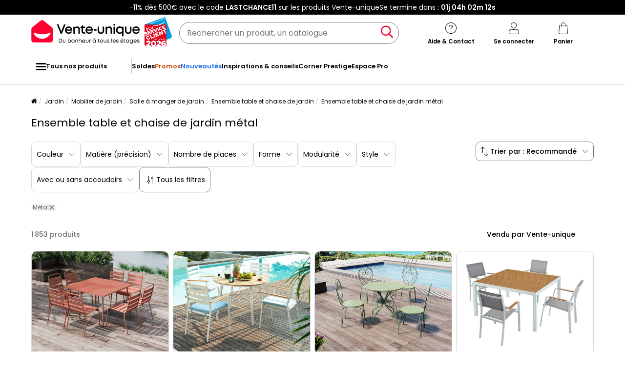

--- FILE ---
content_type: text/html; charset=utf-8
request_url: https://www.google.com/recaptcha/api2/anchor?ar=1&k=6LeKhU4pAAAAADKrUjV2u5pRv2dbHidBEDMej4b2&co=aHR0cHM6Ly93d3cudmVudGUtdW5pcXVlLmNvbTo0NDM.&hl=en&v=PoyoqOPhxBO7pBk68S4YbpHZ&size=invisible&anchor-ms=80000&execute-ms=30000&cb=yt89ozyrljc2
body_size: 48988
content:
<!DOCTYPE HTML><html dir="ltr" lang="en"><head><meta http-equiv="Content-Type" content="text/html; charset=UTF-8">
<meta http-equiv="X-UA-Compatible" content="IE=edge">
<title>reCAPTCHA</title>
<style type="text/css">
/* cyrillic-ext */
@font-face {
  font-family: 'Roboto';
  font-style: normal;
  font-weight: 400;
  font-stretch: 100%;
  src: url(//fonts.gstatic.com/s/roboto/v48/KFO7CnqEu92Fr1ME7kSn66aGLdTylUAMa3GUBHMdazTgWw.woff2) format('woff2');
  unicode-range: U+0460-052F, U+1C80-1C8A, U+20B4, U+2DE0-2DFF, U+A640-A69F, U+FE2E-FE2F;
}
/* cyrillic */
@font-face {
  font-family: 'Roboto';
  font-style: normal;
  font-weight: 400;
  font-stretch: 100%;
  src: url(//fonts.gstatic.com/s/roboto/v48/KFO7CnqEu92Fr1ME7kSn66aGLdTylUAMa3iUBHMdazTgWw.woff2) format('woff2');
  unicode-range: U+0301, U+0400-045F, U+0490-0491, U+04B0-04B1, U+2116;
}
/* greek-ext */
@font-face {
  font-family: 'Roboto';
  font-style: normal;
  font-weight: 400;
  font-stretch: 100%;
  src: url(//fonts.gstatic.com/s/roboto/v48/KFO7CnqEu92Fr1ME7kSn66aGLdTylUAMa3CUBHMdazTgWw.woff2) format('woff2');
  unicode-range: U+1F00-1FFF;
}
/* greek */
@font-face {
  font-family: 'Roboto';
  font-style: normal;
  font-weight: 400;
  font-stretch: 100%;
  src: url(//fonts.gstatic.com/s/roboto/v48/KFO7CnqEu92Fr1ME7kSn66aGLdTylUAMa3-UBHMdazTgWw.woff2) format('woff2');
  unicode-range: U+0370-0377, U+037A-037F, U+0384-038A, U+038C, U+038E-03A1, U+03A3-03FF;
}
/* math */
@font-face {
  font-family: 'Roboto';
  font-style: normal;
  font-weight: 400;
  font-stretch: 100%;
  src: url(//fonts.gstatic.com/s/roboto/v48/KFO7CnqEu92Fr1ME7kSn66aGLdTylUAMawCUBHMdazTgWw.woff2) format('woff2');
  unicode-range: U+0302-0303, U+0305, U+0307-0308, U+0310, U+0312, U+0315, U+031A, U+0326-0327, U+032C, U+032F-0330, U+0332-0333, U+0338, U+033A, U+0346, U+034D, U+0391-03A1, U+03A3-03A9, U+03B1-03C9, U+03D1, U+03D5-03D6, U+03F0-03F1, U+03F4-03F5, U+2016-2017, U+2034-2038, U+203C, U+2040, U+2043, U+2047, U+2050, U+2057, U+205F, U+2070-2071, U+2074-208E, U+2090-209C, U+20D0-20DC, U+20E1, U+20E5-20EF, U+2100-2112, U+2114-2115, U+2117-2121, U+2123-214F, U+2190, U+2192, U+2194-21AE, U+21B0-21E5, U+21F1-21F2, U+21F4-2211, U+2213-2214, U+2216-22FF, U+2308-230B, U+2310, U+2319, U+231C-2321, U+2336-237A, U+237C, U+2395, U+239B-23B7, U+23D0, U+23DC-23E1, U+2474-2475, U+25AF, U+25B3, U+25B7, U+25BD, U+25C1, U+25CA, U+25CC, U+25FB, U+266D-266F, U+27C0-27FF, U+2900-2AFF, U+2B0E-2B11, U+2B30-2B4C, U+2BFE, U+3030, U+FF5B, U+FF5D, U+1D400-1D7FF, U+1EE00-1EEFF;
}
/* symbols */
@font-face {
  font-family: 'Roboto';
  font-style: normal;
  font-weight: 400;
  font-stretch: 100%;
  src: url(//fonts.gstatic.com/s/roboto/v48/KFO7CnqEu92Fr1ME7kSn66aGLdTylUAMaxKUBHMdazTgWw.woff2) format('woff2');
  unicode-range: U+0001-000C, U+000E-001F, U+007F-009F, U+20DD-20E0, U+20E2-20E4, U+2150-218F, U+2190, U+2192, U+2194-2199, U+21AF, U+21E6-21F0, U+21F3, U+2218-2219, U+2299, U+22C4-22C6, U+2300-243F, U+2440-244A, U+2460-24FF, U+25A0-27BF, U+2800-28FF, U+2921-2922, U+2981, U+29BF, U+29EB, U+2B00-2BFF, U+4DC0-4DFF, U+FFF9-FFFB, U+10140-1018E, U+10190-1019C, U+101A0, U+101D0-101FD, U+102E0-102FB, U+10E60-10E7E, U+1D2C0-1D2D3, U+1D2E0-1D37F, U+1F000-1F0FF, U+1F100-1F1AD, U+1F1E6-1F1FF, U+1F30D-1F30F, U+1F315, U+1F31C, U+1F31E, U+1F320-1F32C, U+1F336, U+1F378, U+1F37D, U+1F382, U+1F393-1F39F, U+1F3A7-1F3A8, U+1F3AC-1F3AF, U+1F3C2, U+1F3C4-1F3C6, U+1F3CA-1F3CE, U+1F3D4-1F3E0, U+1F3ED, U+1F3F1-1F3F3, U+1F3F5-1F3F7, U+1F408, U+1F415, U+1F41F, U+1F426, U+1F43F, U+1F441-1F442, U+1F444, U+1F446-1F449, U+1F44C-1F44E, U+1F453, U+1F46A, U+1F47D, U+1F4A3, U+1F4B0, U+1F4B3, U+1F4B9, U+1F4BB, U+1F4BF, U+1F4C8-1F4CB, U+1F4D6, U+1F4DA, U+1F4DF, U+1F4E3-1F4E6, U+1F4EA-1F4ED, U+1F4F7, U+1F4F9-1F4FB, U+1F4FD-1F4FE, U+1F503, U+1F507-1F50B, U+1F50D, U+1F512-1F513, U+1F53E-1F54A, U+1F54F-1F5FA, U+1F610, U+1F650-1F67F, U+1F687, U+1F68D, U+1F691, U+1F694, U+1F698, U+1F6AD, U+1F6B2, U+1F6B9-1F6BA, U+1F6BC, U+1F6C6-1F6CF, U+1F6D3-1F6D7, U+1F6E0-1F6EA, U+1F6F0-1F6F3, U+1F6F7-1F6FC, U+1F700-1F7FF, U+1F800-1F80B, U+1F810-1F847, U+1F850-1F859, U+1F860-1F887, U+1F890-1F8AD, U+1F8B0-1F8BB, U+1F8C0-1F8C1, U+1F900-1F90B, U+1F93B, U+1F946, U+1F984, U+1F996, U+1F9E9, U+1FA00-1FA6F, U+1FA70-1FA7C, U+1FA80-1FA89, U+1FA8F-1FAC6, U+1FACE-1FADC, U+1FADF-1FAE9, U+1FAF0-1FAF8, U+1FB00-1FBFF;
}
/* vietnamese */
@font-face {
  font-family: 'Roboto';
  font-style: normal;
  font-weight: 400;
  font-stretch: 100%;
  src: url(//fonts.gstatic.com/s/roboto/v48/KFO7CnqEu92Fr1ME7kSn66aGLdTylUAMa3OUBHMdazTgWw.woff2) format('woff2');
  unicode-range: U+0102-0103, U+0110-0111, U+0128-0129, U+0168-0169, U+01A0-01A1, U+01AF-01B0, U+0300-0301, U+0303-0304, U+0308-0309, U+0323, U+0329, U+1EA0-1EF9, U+20AB;
}
/* latin-ext */
@font-face {
  font-family: 'Roboto';
  font-style: normal;
  font-weight: 400;
  font-stretch: 100%;
  src: url(//fonts.gstatic.com/s/roboto/v48/KFO7CnqEu92Fr1ME7kSn66aGLdTylUAMa3KUBHMdazTgWw.woff2) format('woff2');
  unicode-range: U+0100-02BA, U+02BD-02C5, U+02C7-02CC, U+02CE-02D7, U+02DD-02FF, U+0304, U+0308, U+0329, U+1D00-1DBF, U+1E00-1E9F, U+1EF2-1EFF, U+2020, U+20A0-20AB, U+20AD-20C0, U+2113, U+2C60-2C7F, U+A720-A7FF;
}
/* latin */
@font-face {
  font-family: 'Roboto';
  font-style: normal;
  font-weight: 400;
  font-stretch: 100%;
  src: url(//fonts.gstatic.com/s/roboto/v48/KFO7CnqEu92Fr1ME7kSn66aGLdTylUAMa3yUBHMdazQ.woff2) format('woff2');
  unicode-range: U+0000-00FF, U+0131, U+0152-0153, U+02BB-02BC, U+02C6, U+02DA, U+02DC, U+0304, U+0308, U+0329, U+2000-206F, U+20AC, U+2122, U+2191, U+2193, U+2212, U+2215, U+FEFF, U+FFFD;
}
/* cyrillic-ext */
@font-face {
  font-family: 'Roboto';
  font-style: normal;
  font-weight: 500;
  font-stretch: 100%;
  src: url(//fonts.gstatic.com/s/roboto/v48/KFO7CnqEu92Fr1ME7kSn66aGLdTylUAMa3GUBHMdazTgWw.woff2) format('woff2');
  unicode-range: U+0460-052F, U+1C80-1C8A, U+20B4, U+2DE0-2DFF, U+A640-A69F, U+FE2E-FE2F;
}
/* cyrillic */
@font-face {
  font-family: 'Roboto';
  font-style: normal;
  font-weight: 500;
  font-stretch: 100%;
  src: url(//fonts.gstatic.com/s/roboto/v48/KFO7CnqEu92Fr1ME7kSn66aGLdTylUAMa3iUBHMdazTgWw.woff2) format('woff2');
  unicode-range: U+0301, U+0400-045F, U+0490-0491, U+04B0-04B1, U+2116;
}
/* greek-ext */
@font-face {
  font-family: 'Roboto';
  font-style: normal;
  font-weight: 500;
  font-stretch: 100%;
  src: url(//fonts.gstatic.com/s/roboto/v48/KFO7CnqEu92Fr1ME7kSn66aGLdTylUAMa3CUBHMdazTgWw.woff2) format('woff2');
  unicode-range: U+1F00-1FFF;
}
/* greek */
@font-face {
  font-family: 'Roboto';
  font-style: normal;
  font-weight: 500;
  font-stretch: 100%;
  src: url(//fonts.gstatic.com/s/roboto/v48/KFO7CnqEu92Fr1ME7kSn66aGLdTylUAMa3-UBHMdazTgWw.woff2) format('woff2');
  unicode-range: U+0370-0377, U+037A-037F, U+0384-038A, U+038C, U+038E-03A1, U+03A3-03FF;
}
/* math */
@font-face {
  font-family: 'Roboto';
  font-style: normal;
  font-weight: 500;
  font-stretch: 100%;
  src: url(//fonts.gstatic.com/s/roboto/v48/KFO7CnqEu92Fr1ME7kSn66aGLdTylUAMawCUBHMdazTgWw.woff2) format('woff2');
  unicode-range: U+0302-0303, U+0305, U+0307-0308, U+0310, U+0312, U+0315, U+031A, U+0326-0327, U+032C, U+032F-0330, U+0332-0333, U+0338, U+033A, U+0346, U+034D, U+0391-03A1, U+03A3-03A9, U+03B1-03C9, U+03D1, U+03D5-03D6, U+03F0-03F1, U+03F4-03F5, U+2016-2017, U+2034-2038, U+203C, U+2040, U+2043, U+2047, U+2050, U+2057, U+205F, U+2070-2071, U+2074-208E, U+2090-209C, U+20D0-20DC, U+20E1, U+20E5-20EF, U+2100-2112, U+2114-2115, U+2117-2121, U+2123-214F, U+2190, U+2192, U+2194-21AE, U+21B0-21E5, U+21F1-21F2, U+21F4-2211, U+2213-2214, U+2216-22FF, U+2308-230B, U+2310, U+2319, U+231C-2321, U+2336-237A, U+237C, U+2395, U+239B-23B7, U+23D0, U+23DC-23E1, U+2474-2475, U+25AF, U+25B3, U+25B7, U+25BD, U+25C1, U+25CA, U+25CC, U+25FB, U+266D-266F, U+27C0-27FF, U+2900-2AFF, U+2B0E-2B11, U+2B30-2B4C, U+2BFE, U+3030, U+FF5B, U+FF5D, U+1D400-1D7FF, U+1EE00-1EEFF;
}
/* symbols */
@font-face {
  font-family: 'Roboto';
  font-style: normal;
  font-weight: 500;
  font-stretch: 100%;
  src: url(//fonts.gstatic.com/s/roboto/v48/KFO7CnqEu92Fr1ME7kSn66aGLdTylUAMaxKUBHMdazTgWw.woff2) format('woff2');
  unicode-range: U+0001-000C, U+000E-001F, U+007F-009F, U+20DD-20E0, U+20E2-20E4, U+2150-218F, U+2190, U+2192, U+2194-2199, U+21AF, U+21E6-21F0, U+21F3, U+2218-2219, U+2299, U+22C4-22C6, U+2300-243F, U+2440-244A, U+2460-24FF, U+25A0-27BF, U+2800-28FF, U+2921-2922, U+2981, U+29BF, U+29EB, U+2B00-2BFF, U+4DC0-4DFF, U+FFF9-FFFB, U+10140-1018E, U+10190-1019C, U+101A0, U+101D0-101FD, U+102E0-102FB, U+10E60-10E7E, U+1D2C0-1D2D3, U+1D2E0-1D37F, U+1F000-1F0FF, U+1F100-1F1AD, U+1F1E6-1F1FF, U+1F30D-1F30F, U+1F315, U+1F31C, U+1F31E, U+1F320-1F32C, U+1F336, U+1F378, U+1F37D, U+1F382, U+1F393-1F39F, U+1F3A7-1F3A8, U+1F3AC-1F3AF, U+1F3C2, U+1F3C4-1F3C6, U+1F3CA-1F3CE, U+1F3D4-1F3E0, U+1F3ED, U+1F3F1-1F3F3, U+1F3F5-1F3F7, U+1F408, U+1F415, U+1F41F, U+1F426, U+1F43F, U+1F441-1F442, U+1F444, U+1F446-1F449, U+1F44C-1F44E, U+1F453, U+1F46A, U+1F47D, U+1F4A3, U+1F4B0, U+1F4B3, U+1F4B9, U+1F4BB, U+1F4BF, U+1F4C8-1F4CB, U+1F4D6, U+1F4DA, U+1F4DF, U+1F4E3-1F4E6, U+1F4EA-1F4ED, U+1F4F7, U+1F4F9-1F4FB, U+1F4FD-1F4FE, U+1F503, U+1F507-1F50B, U+1F50D, U+1F512-1F513, U+1F53E-1F54A, U+1F54F-1F5FA, U+1F610, U+1F650-1F67F, U+1F687, U+1F68D, U+1F691, U+1F694, U+1F698, U+1F6AD, U+1F6B2, U+1F6B9-1F6BA, U+1F6BC, U+1F6C6-1F6CF, U+1F6D3-1F6D7, U+1F6E0-1F6EA, U+1F6F0-1F6F3, U+1F6F7-1F6FC, U+1F700-1F7FF, U+1F800-1F80B, U+1F810-1F847, U+1F850-1F859, U+1F860-1F887, U+1F890-1F8AD, U+1F8B0-1F8BB, U+1F8C0-1F8C1, U+1F900-1F90B, U+1F93B, U+1F946, U+1F984, U+1F996, U+1F9E9, U+1FA00-1FA6F, U+1FA70-1FA7C, U+1FA80-1FA89, U+1FA8F-1FAC6, U+1FACE-1FADC, U+1FADF-1FAE9, U+1FAF0-1FAF8, U+1FB00-1FBFF;
}
/* vietnamese */
@font-face {
  font-family: 'Roboto';
  font-style: normal;
  font-weight: 500;
  font-stretch: 100%;
  src: url(//fonts.gstatic.com/s/roboto/v48/KFO7CnqEu92Fr1ME7kSn66aGLdTylUAMa3OUBHMdazTgWw.woff2) format('woff2');
  unicode-range: U+0102-0103, U+0110-0111, U+0128-0129, U+0168-0169, U+01A0-01A1, U+01AF-01B0, U+0300-0301, U+0303-0304, U+0308-0309, U+0323, U+0329, U+1EA0-1EF9, U+20AB;
}
/* latin-ext */
@font-face {
  font-family: 'Roboto';
  font-style: normal;
  font-weight: 500;
  font-stretch: 100%;
  src: url(//fonts.gstatic.com/s/roboto/v48/KFO7CnqEu92Fr1ME7kSn66aGLdTylUAMa3KUBHMdazTgWw.woff2) format('woff2');
  unicode-range: U+0100-02BA, U+02BD-02C5, U+02C7-02CC, U+02CE-02D7, U+02DD-02FF, U+0304, U+0308, U+0329, U+1D00-1DBF, U+1E00-1E9F, U+1EF2-1EFF, U+2020, U+20A0-20AB, U+20AD-20C0, U+2113, U+2C60-2C7F, U+A720-A7FF;
}
/* latin */
@font-face {
  font-family: 'Roboto';
  font-style: normal;
  font-weight: 500;
  font-stretch: 100%;
  src: url(//fonts.gstatic.com/s/roboto/v48/KFO7CnqEu92Fr1ME7kSn66aGLdTylUAMa3yUBHMdazQ.woff2) format('woff2');
  unicode-range: U+0000-00FF, U+0131, U+0152-0153, U+02BB-02BC, U+02C6, U+02DA, U+02DC, U+0304, U+0308, U+0329, U+2000-206F, U+20AC, U+2122, U+2191, U+2193, U+2212, U+2215, U+FEFF, U+FFFD;
}
/* cyrillic-ext */
@font-face {
  font-family: 'Roboto';
  font-style: normal;
  font-weight: 900;
  font-stretch: 100%;
  src: url(//fonts.gstatic.com/s/roboto/v48/KFO7CnqEu92Fr1ME7kSn66aGLdTylUAMa3GUBHMdazTgWw.woff2) format('woff2');
  unicode-range: U+0460-052F, U+1C80-1C8A, U+20B4, U+2DE0-2DFF, U+A640-A69F, U+FE2E-FE2F;
}
/* cyrillic */
@font-face {
  font-family: 'Roboto';
  font-style: normal;
  font-weight: 900;
  font-stretch: 100%;
  src: url(//fonts.gstatic.com/s/roboto/v48/KFO7CnqEu92Fr1ME7kSn66aGLdTylUAMa3iUBHMdazTgWw.woff2) format('woff2');
  unicode-range: U+0301, U+0400-045F, U+0490-0491, U+04B0-04B1, U+2116;
}
/* greek-ext */
@font-face {
  font-family: 'Roboto';
  font-style: normal;
  font-weight: 900;
  font-stretch: 100%;
  src: url(//fonts.gstatic.com/s/roboto/v48/KFO7CnqEu92Fr1ME7kSn66aGLdTylUAMa3CUBHMdazTgWw.woff2) format('woff2');
  unicode-range: U+1F00-1FFF;
}
/* greek */
@font-face {
  font-family: 'Roboto';
  font-style: normal;
  font-weight: 900;
  font-stretch: 100%;
  src: url(//fonts.gstatic.com/s/roboto/v48/KFO7CnqEu92Fr1ME7kSn66aGLdTylUAMa3-UBHMdazTgWw.woff2) format('woff2');
  unicode-range: U+0370-0377, U+037A-037F, U+0384-038A, U+038C, U+038E-03A1, U+03A3-03FF;
}
/* math */
@font-face {
  font-family: 'Roboto';
  font-style: normal;
  font-weight: 900;
  font-stretch: 100%;
  src: url(//fonts.gstatic.com/s/roboto/v48/KFO7CnqEu92Fr1ME7kSn66aGLdTylUAMawCUBHMdazTgWw.woff2) format('woff2');
  unicode-range: U+0302-0303, U+0305, U+0307-0308, U+0310, U+0312, U+0315, U+031A, U+0326-0327, U+032C, U+032F-0330, U+0332-0333, U+0338, U+033A, U+0346, U+034D, U+0391-03A1, U+03A3-03A9, U+03B1-03C9, U+03D1, U+03D5-03D6, U+03F0-03F1, U+03F4-03F5, U+2016-2017, U+2034-2038, U+203C, U+2040, U+2043, U+2047, U+2050, U+2057, U+205F, U+2070-2071, U+2074-208E, U+2090-209C, U+20D0-20DC, U+20E1, U+20E5-20EF, U+2100-2112, U+2114-2115, U+2117-2121, U+2123-214F, U+2190, U+2192, U+2194-21AE, U+21B0-21E5, U+21F1-21F2, U+21F4-2211, U+2213-2214, U+2216-22FF, U+2308-230B, U+2310, U+2319, U+231C-2321, U+2336-237A, U+237C, U+2395, U+239B-23B7, U+23D0, U+23DC-23E1, U+2474-2475, U+25AF, U+25B3, U+25B7, U+25BD, U+25C1, U+25CA, U+25CC, U+25FB, U+266D-266F, U+27C0-27FF, U+2900-2AFF, U+2B0E-2B11, U+2B30-2B4C, U+2BFE, U+3030, U+FF5B, U+FF5D, U+1D400-1D7FF, U+1EE00-1EEFF;
}
/* symbols */
@font-face {
  font-family: 'Roboto';
  font-style: normal;
  font-weight: 900;
  font-stretch: 100%;
  src: url(//fonts.gstatic.com/s/roboto/v48/KFO7CnqEu92Fr1ME7kSn66aGLdTylUAMaxKUBHMdazTgWw.woff2) format('woff2');
  unicode-range: U+0001-000C, U+000E-001F, U+007F-009F, U+20DD-20E0, U+20E2-20E4, U+2150-218F, U+2190, U+2192, U+2194-2199, U+21AF, U+21E6-21F0, U+21F3, U+2218-2219, U+2299, U+22C4-22C6, U+2300-243F, U+2440-244A, U+2460-24FF, U+25A0-27BF, U+2800-28FF, U+2921-2922, U+2981, U+29BF, U+29EB, U+2B00-2BFF, U+4DC0-4DFF, U+FFF9-FFFB, U+10140-1018E, U+10190-1019C, U+101A0, U+101D0-101FD, U+102E0-102FB, U+10E60-10E7E, U+1D2C0-1D2D3, U+1D2E0-1D37F, U+1F000-1F0FF, U+1F100-1F1AD, U+1F1E6-1F1FF, U+1F30D-1F30F, U+1F315, U+1F31C, U+1F31E, U+1F320-1F32C, U+1F336, U+1F378, U+1F37D, U+1F382, U+1F393-1F39F, U+1F3A7-1F3A8, U+1F3AC-1F3AF, U+1F3C2, U+1F3C4-1F3C6, U+1F3CA-1F3CE, U+1F3D4-1F3E0, U+1F3ED, U+1F3F1-1F3F3, U+1F3F5-1F3F7, U+1F408, U+1F415, U+1F41F, U+1F426, U+1F43F, U+1F441-1F442, U+1F444, U+1F446-1F449, U+1F44C-1F44E, U+1F453, U+1F46A, U+1F47D, U+1F4A3, U+1F4B0, U+1F4B3, U+1F4B9, U+1F4BB, U+1F4BF, U+1F4C8-1F4CB, U+1F4D6, U+1F4DA, U+1F4DF, U+1F4E3-1F4E6, U+1F4EA-1F4ED, U+1F4F7, U+1F4F9-1F4FB, U+1F4FD-1F4FE, U+1F503, U+1F507-1F50B, U+1F50D, U+1F512-1F513, U+1F53E-1F54A, U+1F54F-1F5FA, U+1F610, U+1F650-1F67F, U+1F687, U+1F68D, U+1F691, U+1F694, U+1F698, U+1F6AD, U+1F6B2, U+1F6B9-1F6BA, U+1F6BC, U+1F6C6-1F6CF, U+1F6D3-1F6D7, U+1F6E0-1F6EA, U+1F6F0-1F6F3, U+1F6F7-1F6FC, U+1F700-1F7FF, U+1F800-1F80B, U+1F810-1F847, U+1F850-1F859, U+1F860-1F887, U+1F890-1F8AD, U+1F8B0-1F8BB, U+1F8C0-1F8C1, U+1F900-1F90B, U+1F93B, U+1F946, U+1F984, U+1F996, U+1F9E9, U+1FA00-1FA6F, U+1FA70-1FA7C, U+1FA80-1FA89, U+1FA8F-1FAC6, U+1FACE-1FADC, U+1FADF-1FAE9, U+1FAF0-1FAF8, U+1FB00-1FBFF;
}
/* vietnamese */
@font-face {
  font-family: 'Roboto';
  font-style: normal;
  font-weight: 900;
  font-stretch: 100%;
  src: url(//fonts.gstatic.com/s/roboto/v48/KFO7CnqEu92Fr1ME7kSn66aGLdTylUAMa3OUBHMdazTgWw.woff2) format('woff2');
  unicode-range: U+0102-0103, U+0110-0111, U+0128-0129, U+0168-0169, U+01A0-01A1, U+01AF-01B0, U+0300-0301, U+0303-0304, U+0308-0309, U+0323, U+0329, U+1EA0-1EF9, U+20AB;
}
/* latin-ext */
@font-face {
  font-family: 'Roboto';
  font-style: normal;
  font-weight: 900;
  font-stretch: 100%;
  src: url(//fonts.gstatic.com/s/roboto/v48/KFO7CnqEu92Fr1ME7kSn66aGLdTylUAMa3KUBHMdazTgWw.woff2) format('woff2');
  unicode-range: U+0100-02BA, U+02BD-02C5, U+02C7-02CC, U+02CE-02D7, U+02DD-02FF, U+0304, U+0308, U+0329, U+1D00-1DBF, U+1E00-1E9F, U+1EF2-1EFF, U+2020, U+20A0-20AB, U+20AD-20C0, U+2113, U+2C60-2C7F, U+A720-A7FF;
}
/* latin */
@font-face {
  font-family: 'Roboto';
  font-style: normal;
  font-weight: 900;
  font-stretch: 100%;
  src: url(//fonts.gstatic.com/s/roboto/v48/KFO7CnqEu92Fr1ME7kSn66aGLdTylUAMa3yUBHMdazQ.woff2) format('woff2');
  unicode-range: U+0000-00FF, U+0131, U+0152-0153, U+02BB-02BC, U+02C6, U+02DA, U+02DC, U+0304, U+0308, U+0329, U+2000-206F, U+20AC, U+2122, U+2191, U+2193, U+2212, U+2215, U+FEFF, U+FFFD;
}

</style>
<link rel="stylesheet" type="text/css" href="https://www.gstatic.com/recaptcha/releases/PoyoqOPhxBO7pBk68S4YbpHZ/styles__ltr.css">
<script nonce="ArwNxIOVyZcVYOWJvxthOA" type="text/javascript">window['__recaptcha_api'] = 'https://www.google.com/recaptcha/api2/';</script>
<script type="text/javascript" src="https://www.gstatic.com/recaptcha/releases/PoyoqOPhxBO7pBk68S4YbpHZ/recaptcha__en.js" nonce="ArwNxIOVyZcVYOWJvxthOA">
      
    </script></head>
<body><div id="rc-anchor-alert" class="rc-anchor-alert"></div>
<input type="hidden" id="recaptcha-token" value="[base64]">
<script type="text/javascript" nonce="ArwNxIOVyZcVYOWJvxthOA">
      recaptcha.anchor.Main.init("[\x22ainput\x22,[\x22bgdata\x22,\x22\x22,\[base64]/[base64]/[base64]/ZyhXLGgpOnEoW04sMjEsbF0sVywwKSxoKSxmYWxzZSxmYWxzZSl9Y2F0Y2goayl7RygzNTgsVyk/[base64]/[base64]/[base64]/[base64]/[base64]/[base64]/[base64]/bmV3IEJbT10oRFswXSk6dz09Mj9uZXcgQltPXShEWzBdLERbMV0pOnc9PTM/bmV3IEJbT10oRFswXSxEWzFdLERbMl0pOnc9PTQ/[base64]/[base64]/[base64]/[base64]/[base64]\\u003d\x22,\[base64]\\u003d\x22,\x22wqrCh13CsCIiSwlvwpoaFmM9wpbClsK3wo1Yw7hYw6TDisK0wow2w5sSwq/DjQvCugPCkMKYwqfDmj/[base64]/wpXCjiLDnR/CssK+wq3CmsOJR8OUwp7CvcOPfFnCnHnDsSDDrcOqwo95wo/DjyQbw4JPwrpZK8KcwpzCjyfDp8KFHsKWKjJlEsKOFTvCjMOQHR1DN8KRJsK5w5NIwprCgQpsIsOjwrc6WB3DsMKvw7/[base64]/CpUrCtyfCnz8dwr/CllLDlnwpUsKFw7TCl8K7w67CqsO/w5vCpcO7QMKfwqXDh3jDsjrDgMOWUsKjBsK0OABkw4LDlGfDpMOuCMOtS8KfIyUWUsOOSsOSahfDnTlLXsK4w5fDi8Osw7HCsVccw64Ow6o/w5Nmwq3ClTbDuBkRw5vDoRXCn8O+RSg+w41tw6YHwqU2J8KwwrwINcKrwqfCs8KFRMKqVRRDw6DCs8KbPBJMEm/CqMKXw5LCnijDhjbCrcKQNjbDj8ODw4rCqBIUR8OYwrAtaHMNcMOtwo/DlRzDimcJwoRwXMKcQgVnwrvDssOxc2UwTzDDtsKaMVLClSLCvMKPdsOUZ2Unwo5fSMKcwqXChCF+L8OCE8KxPnPCv8OjwppVw4nDnnfDgsKUwrYXSgQHw4PDkcKewrlhw7JDJsOZRztxwo7DsMKQIk/DizzCpw5VZ8OTw5ZhKcO8UEAvworDqShTZ8KKf8OHwr/Ds8OmOMKAwofDrHPCiMKdIH4AXzkfZELDtQfDp8K8DsKbPMO/ZV3Dsj0pdBsDMMOjw5gOw6nDrhIHLW9kUcOOwrhrXE94YxR/w5kLwoAGF3pkEsKzw599wosKbUN9MlRWBAvCsMOIAkchwprCgsKMEcKnJlTDmzfDt0UtEAXDqcOcasKlZsOowpXDu3jDpj1Qw7zDnwrCkcKxwrcKE8OCwrVKw74owrzDmMOTw5/[base64]/wo/DjMOUFEHCscK/w4/[base64]/w6AIGRBAw7t/KsOKDMOywoVhwqRLwrLCqcKuw7sjLMKSwqDCsMKXDF/[base64]/w4t/f0hHw5EMVRx2IMKrw7DChDcfTsOuUMOddcKQw4B7w4bDhy1Ww67DhMOcWcKoNcK1B8OhwroxaRXCtVzCqsK8ccO+PSjDu0EGOwtDwrgWwrbDmMKBw61VS8Owwp1Zw6XCtiNnwqPDuCLDkcODOShhwp9UJGxtw7TCtEvDncKkJ8K5bwECUsOqwpfCuC/[base64]/Dp3Y9woRgacKpwozCusK+JMKbET7CkRdRfFDCi8KVUWXDhxbDrsKkwqLDr8Krw70QFwXCoWvDunw6wr4iYcKmCsKgKWvDncKcwr4owoZiSEvCjQ/ChcKoDAtOMQQqcQvDh8KJwqAowonCncKxwqVzNRksbBswZcKmFMKZw7sqbMKgwrxLwrFHw7jCmgzDhArDkcO9Q2MKw7/[base64]/w4dRJMKddsKAIsKbGEfCl2rDrB0mw6vCvcOjeik1UmLDmxkwJ3HCocKGQXHDoyfDgCnCnXcCw7M6cyrCjMOUfMKew4jClsK7w4PCjVAhMcKzGTzDqMKIw4jCkTPCoRPCiMOmRsKZSMKGwqd+wqLCsk9/GXhZw6lOwrpVCFdQfAF5w6JQw49yw5HDl3YPBm3Cg8Kxwrhhw7Aawr/CtcKwwrvCmcKid8ORaF57w7tawoIPw74Mw4EiwqHDmTbCkHzCucO3w7RvG1xewoDCicKlXsOuBk8TwrVBYCk0b8KFTz8FW8O4C8OOw63CjsKlcmHCkcKlZQFsVX5Iw5DChTPDqXjCvl8pR8KqWDXCvWx7X8KIGsOJOcOEw6/[base64]/w7TDm8K+wqTCgsKtYcKxZllbGhJVwrwBwrJGw6BowpfCs0zDvFfDniZcw4fDgXsmw516S3Vew7PCtg/Dr8K9Iw9XPWbDnGzCkcKIaE7CucOVw5xSITI8wqg7XcOxOsKXwqFuw68zcsOiVsKUwrcOw67ChHfCmcO9woAmaMOsw4BAQDLChn5zZcOrCcOyVcOGYcOoNDfDowzCjEzDpm/CsSvDvMO7wqsRwrJ8w5XCjMK5w7TDkGl7w68VJMK5wozDiMKRwqvCiAonRsKiRcKow4MVIR3Do8OBwopVO8K0SsKtGmjDlsOhw4J4EGZnah/CpAPDisKEOQLDunZqw6LDmzjDtz/ClMK3AGLDq3zCi8Oqa0UAwol9w4A7QMOxY0V6w5HCvHTCuMKcanPChk7CkA50wo/DlmLCscO1wqXCoxhPF8KjDMKrwqxaVsOowqAsT8K/w5jDpjV/aSsmCFPDvkxmwotDOV8eVzw0w44Iwr7DqRx0BsOOc0TDkQjCumTDgcKJQcK/wrlffhkcwoxIfnk7FcOMc0t2wrDDqz8+wpBDa8KaEwgLFMORw5HDlMOHwrTDrsOfacOwwrIJRsOfw7/DpsOowpjDtQMWfh7CvxoRwrXCsz7DmTgmw4ULNMO7wpfDqMOsw7HCqcO5DUfDoCwJw6XDtMOCFsOqw7Izw5nDgVvDhQDDjUXCl2ZFT8KMdC7DrxZFw4zDrVU6wotCw4sGMUHDrsOxDMKFW8K3VcORZMKKbMOFVRNSKMKgdcOFZ35kw63CrybCkXHCpjvCgE/DkT48w7gxYsO3T3EpwpzDozROL0fCq3s5wojDlC/DosK4w6DCuWg9w4/[base64]/wqFcwqZmW0vDiGgIwrXDrcKwwqjDnsKjwqFOHiXCv8KjJ2krwr7DjcKZDzIVLcOfwpvCqzzDtsOtSUQGwo/CvMKHJ8OEaE/CnsO7w4LDhcKZw4HDo2Jbw5sgWgl5w5wQSWQ1HXXDusOrPXrDtEnChxTDlcOGA2zCkMKgKWvChXLChFpoCcOlwpTCnTTDlVElH27DoknDmsKZwpsbCEYUQsOzUMKuw5DCgsKUPy7DrAvChMOvNsOYwqDDq8KafnPDoX/DniErwonCg8OJMMKqVh9gQ0DCvsKdOsOEI8KCDnTDsMKyCMKwYx/DsyfDtcOHNcK+wo5fw5XCjsOfw4TCsAgaE1zDn0Q1wrvCm8KaT8KEw5fDpjzCm8Odwq3DncKPel/CpcKQf095w40mDkHCs8OQwr3DqMOlN1NTw4kJw7rCkldzw7kQdxnDlmZ8wpzDqn/DkA/Cq8KFTiXDk8OUwqXDlsKEw7MrQB4ow6EfScKubMOcWnbCu8K5w7TClcOlOMOvwrgnDcOMwqLCpMK6wqheIMKiZMK0eTDCjsOPwpkAwodOwoTDnn3CosOCw6vCgVbDv8KqwqHDl8KfIcOfc39kw4rCrjENW8KIwrTDqcKJw63CrMKcX8Oxw5/DmsKeLMOkwrLDqcKFwpbDhUs8Jmcrw7nCvD3DllQew6ojFx5Awo8rcMOewrhrwpzClcKEJcKERiRGNSDCvsOUH1wGTMKUw7s7NcOBwp7DnGgVLsKsIcOgwqXDjlzDssODw6xNP8O/w5/DvzBTwo3Ck8OowrcXPCtQUcOocgDClGIgwqIgw6nCoCnCnwTDo8Kgw40RwpjDkFHCpcK0w7LCsybDp8K1Y8O3w48SRmnCr8KtfTEYwr1pw6PCqcKGw43CpsO+RcKWwr95OGLDssO+TsKiYMO6bMOVwqrClzLCksOFw6nCuFxMHWU/w5BoYiLCl8KvJ01OGFdKw4REw6nCncOWNzLCucOWA2XDqMO2w6jCgR/ChMKdbcOBWsKlwqwLwqglw5PDkgvCmmrCt8Kqw7ViQkF8PMKtwqjCj1LDjsKSOW7DuSABw4HCm8Oiwosfwr3Cs8OMwqLCkhnDlXEhQmLCjkYVD8KHccOgw7wVSsKvScOwLUsmw7TDsMOfYBTChMKkwr0ldC/DusOgwp96wogvJMOeA8KcTj3CiFU8bcKPw7bDqAhyVsOOG8O/[base64]/[base64]/CrsKUQ8O/wrhTwp3Dn8Oswr3CqsOgw4XDgMOeNMKySV3DksKTS3o5w7nDgDrCpsKuBsKewoRGwpLDu8Oqw79/wqnCkG8/BMOrw6QvDEQue180Vlg4SsOrwpxQUwLCvlnDtxtjRV/DgcKhw6JFWytOwoUFGUVrcBhdw7l5w4pXwqkEwqHDphrDhEnCli7CpTrDunpiEzscd2TCsAd9A8O9wpbDqGTCoMKTXcOpH8O5w6HDt8OTPsOCwr1VwpTDrjrCmcKufTovUTEmw6Y7AwQ1w4kHwrl/GcKFFMOiwrw6C1fDlh7DqALCp8OFw49kJBVAw5DDncKaK8OaEcKUwo3CrMKcS1BlHizCpSfCl8K+RcOGT8KsDGnCkcKmTsO9UcKHDMOHw47DqSbCpXQMcMKGwofCqwTDsjEpw7TDkcOnwrbDq8KJIGrDhMKxwqAEwoHCscO/w5rDhVzDrsKDw6/DlljCpMOow6HDsVbCmcKVSkjDt8OJwq3DiybDly3DsFsew6FlTcKMeMOow7TDmhXCjsK0w79OTcOnwrrCkcKvEFUXw5XCiWvCnMKbw7sqw65FYsKCDsK/XcOJZQhGwoFrFcOFwrbCpW/CjwAwwpPCtcK+KMOyw7wPeMKAfngqw6huwpIaWMKaE8KQc8OdHUR9wpXCosOHeExWTA9JTmBdNmPDkntfFMO3YcKow7vDv8KZPwdTQcK+RgATL8KmwrvDqCZowpBZfBzCpmJYTVLDjcO5w6zDpMKYIwvCo3RbJELChWTDmMK/PU/CnnA6wrvCs8K9w6jDrh/DnRIuw73ChMOSwo0UwqbCiMOSf8OkMsOcw7TDisOKSjpuMx/CpMO6C8KywpIJPsOzPW/DocKiJMKMDQjDjE3CtcO0w4XCs27CosKtP8O8w5zChR4WCHXCkQkuwrfDnMOaYsOmZcKdG8KWw4LCqHrDjcO0wqHCrMKVFW54w4PCocKWwqrCnjR0QsOIw43CgxJDwoDDrMKFw4/CvcOuwq7DqcO1E8Oew5TCn2bDsDzDpRkLw59cwobCvx8OwpjDl8KFw6PDgj12MDdQK8OzR8KaSsOfQ8KRcygQwolzwo8Hw4M+PXbCiBkAEMOSMsOCw7Zvw7TDnMKUO0TCqW1/[base64]/DhcObw6Yyb10PVsKgw5oRcGl0QhBGK3LDuMKowpcxGcKqw6cRUsKZVWTDjR/DqcKJw6fDvX4lw5zCvBN6KsKMw7HDowc5PcOjdHDDqMK9w4rDrMKlF8Oof8OnwrfCuh/DtgNKBBfCrsKRVMKowqvCrmTDscKVw44Zw7bCu0TCj0/CmsOVLMKGw488J8O8w4DDtMKKw4dTwo3CulvCihBHchELH1IbacOrd2bCgybDm8OrwqfDgsO1w7Ytw7HCkzFrwqNEwqfDgsKZWksBAMK/WMKCRsO1wpnDuMOaw4PCtVnDjzVXMcOeL8KIXcKnOcORwp7ChmhWw6nDkGtrwr9rw7UIw6PChMKcwojDgFfCtHDDvMOCERPDiT7CuMOjDGVkw4tuw5rDocOxw4hWEBvCo8OEBGMlCV0fHsOowql4wr1kMhJVw6wYwqfCkcOIwp/[base64]/[base64]/[base64]/DxnDhMKgGsK3ID4tQsKRRkTCjcOZw5nDlsOJLCbDnMOQw4LDgcOqHhA8w7PCvkrCnl8Hw4AgAMKQw7U9wqYPXcKRwpPChwvCjAIswobCo8KTAyzDk8Opw6ogPcKhKzzDlRPDisO9w57Chw/ChMKIVhHDhDTDnBBsasKRw5oBw60cw54pwoJhwpgRfGJMDl9rU8Kcw7/ClMKZZVHDukbCrcOkw5Vqw6XDlMK1ASzDolx/ZsKaOMO8KWjDqyhzZ8O1IxTCsFHDiFEEwrFJflfDpCJmw68xRynDq2HDsMKTSx/[base64]/[base64]/DpMOHCMO9w5QIwpnCjMOCwoHDgsKxIcOew7DCpFIYSMOZwqTCncONAnDDk00sEsOFI0xTw4DDlcOWA13Dvil5UcOmwoAtYntIVRbCjsKfw4V1GcOGDn7CvTnDisKTw59Fwr0vwpnDuUvDqkkVw6fCtMKrwqx/DcKCW8KxES7DtMKmPVEOwrJJOQoATU/CjcKewqU7YkFbCcO3w7HCgEvDj8Oew61lw7VjwqvDk8K/XkkvB8K3JxrChRDDn8OVw4oGNWXCusKedW7CtsO0w6xMw7B/woUHJnPDv8KQFsK9CcOhWlZCw6nDnUojcibDgH49M8KaUUlEwq3CjsOsBy3DocODIMKFw7vDq8OjEcOTw7Qcw4/DqcOgCMOyw6vDj8KiUsKffALCqmTCiA9gW8Knw4zDpMO5w6pyw5ceKsKyw6tkP2nDuwNALsO0AsKcTiIvw6dleMOiRMKxwqzCqcKZwoVVbzjClMObwqPChFPDghLDtcOwHsKzwqrDlk3DmGHCq0zCknUiwpsdU8Oew5LCsMO/[base64]/[base64]/[base64]/[base64]/DmRxNa3YbwpIrOcKSP8KqBgTCm8ORwrTDtMOxDMKkcXUDRlJewqDDqBAew7nCvm/CsghqwrLCq8KMwqzDp2rDo8K3PGMwC8K1w4rDinB5woHDgMKHwqjDqsKBSSjCgH8ZdiFIKQTDmFPDikvCkARlwptOw73DisOban83w7HDqcOdw5Q4f3PCnsKcfsOkFsOqRMOow4wmNk5mw4lGwrzDrnnDkMK/ZsKUw4rDvMKpw6vDsCMgc1hbwpReCcK5wrhwDALCoQDDscOrw4TDp8KAw6bCmsO9EUDDtMKhwq3CqgXDoMOZCHDDocObwqrDjg3CsBMPw4oOw4nDt8OOfXlCHljCn8OAw7/Ct8KjT8O2ccOcLMOyVcKJCcOncQjCuEl6MsKowprDqMKVwrjCvUwVL8KPwrjDucO6A383woLDncKTFXLCmSssfC3CvCQKLMOufjTDuCIzT1vCrcKHQhXCnBQPwpdTNMO/WsKlw5XCpcO1wqlewpvCrhPChsKXwq7CsX0Lw7LCh8KHwpZFwoF6AcOzw5sCBMKEaWE/woXCvMKbw4dpwrJawoDCnMKtUsOgMsOCRcKpUMOCwp1oLSvDhXDCscOPwpY4bcOGX8KLHQLDjMKYwrcCwrLCsxvDhX3CoMKHw7xvw69MYMK0woDDnMO/JMKhKMOVwqjDl3Iuw61LTzF8wq8rwqwlwpkUQgsywrbCuioydMKowp5bw7jDvyHCszRLWHjDp2/[base64]/DpCgJw5laKsOzwpA/[base64]/[base64]/w4cfJgwkw67DkBTDnzDDlcKbw5AcECjDgMKqIcOJwodQBCHDs8OvMcOQw5XDuMKxAcKeRxZRfMO+ESEvwqLCocKVIMK4w7c6OMKYNmEcenV4wqBCY8KZwr/Cvk/CgSrDgH0DwqjCkcKzw7HCgsOSfsKbWRF6wr9+w6sfesOPw7NDJ21Iw4NYRX9DKcKMw73CtMO2UcO+wpPDthbDvBXCpjzCrh1SWMKow7QXwqMbw5Eqwq9KwqfCkizDrnd3MS1pVHLDtMOKWMOAQn/CvcKxw5R2JhsVFsO9wrM7PHk/wpEFF8KQwpk+KgzClGnCnsObw6JjS8OBGMOLwofCtsKkwqMlU8KnWMO1R8K+w4EDUsO4MCsZCMKRHBzClMOmw4Z7McOOPjrDv8KWwp3CqcKnw6JkWmwoFhgrwqrCkURgw5MxZnHDvB7DmMKhasOFw5jDnVheRG3CkXnDhmvDrsOPMMKfw73DoXrCmQ3Do8OLRgc/ZsO1K8KlTFkaEzhzwoDCrnROw63DpcKKw6gwwqXCvMOUw59KDBEedMOQw6vDh05/FMODGCtmE1tFw5gNf8ORw7fDiA1aZ0VyUMOjwqMJwoA5wo7CmMOIw60ARMOCRsO3MxTDgMKOw7dGYcK1CAd8asOHdSTDqicXw4IEPcOpBMO/wp5cbzcRB8K5BxTDmy57U3PDjWvCsHxPSMOhw4PCn8K8Whs2wq4Xwrpww695XD4Swqx0wqjCmCLChMKBN1EqO8OWPSQOwr8vcV0lDg4zQCk8RcKSZ8OISsOUJCHCliDDqVNnwpATSBErwrPCssKlw5/DkMKVVF3Dtz1gw6h4w45sVMKKWnHDmFAhRsKnCMK6w5LDkMObcShyFMOlGntIw43CjFEJA0ZhPlUXThE7SsK8c8KRwqMGLsOVMcOAGMOzG8O4C8KeNcKiMMKAw6UEwp1HU8O1w4NISA0cOU9DPMKXQQhSAXdlwoTCk8OLwpRmw5JMw4Isw41XOghZWyrDlsK/w4gwX3jDsMOMWsKGw4LDv8OwWsKmTEbDiV/Cmw0RwoPCoMOYXi/CgsOzZMK8wqR1w7fDln1Lw6pqAz5XwqDDkj/[base64]/[base64]/CuyHCnsKXwqnCtn3DnE9db8KZworDowfDqWnDnl57w4gfwqbDusK+w5DDoyQKfcOww6zDscKqd8OzwqnDpcKLwo3CvxxLw5JlwrZpw596wo7CqxVEw5doQXDCi8OBChXDnxnDpMO3R8KRw5Njwo1FCcOmwqXCh8O7UnzDqzEWO3/DhCVcwrk6w6HDn28DC3/CgE0UAMKtbW1sw59KAzN+wpzDg8KiAhZDwqBQw5hpw6UxMcOUVcODw4LChcKGwrLCn8Knw7xLw5/CsyRTw6PDlgfCucKFDwvCkCzDnMOrLsOwB3IGw6wow5JVAUPCqBwiwqAxw6Z9QFYAbMOJWcOPDsK3FsOhw4RJw6bClsOCL33CiAVgwoMTBcKHw4DDn3hHTGnDmj/[base64]/Cq1TDlMK4w6Nlw6ZPQyHCqcKufXbDuMOnw73CmsKzaTM/IMKPwqvDgEUOdVAOwo8RX37Dh2vDnAZdU8Oiw7Ynw7/Cul3DpEDCnxnDsVLCjgfCtMKhccKwRCICw6AgGCpJw50zw4YlS8KNdC0Fa0cZVTIVwpbCmHbDtl/Cr8KBw7Qhw7h7w5DDnMOewpp6UsO9w5zDgMO0WHnCs3TDvsOowrgqwq5Tw6lqVXrCs1NUw6MzQBjCssKrE8O1X3zCq2MxOMObwpcjc3IDHMKDw4/CmiQ6wr7DkMKdw53DmcONGlhDY8KQw7/CkcOmUAfCr8OKw7bCvA/CmMOqwqPClsKVwrAPGjTCocKUccOHSiDCi8KKwoXCrCk0w4TClngGw53CpgY4w5jDosKzwp9ew4I3wpbDjcK7dMOpwrLDjglawowywr1Twp/DvMKnw4NKw6ppOMK7MT3DvVvDt8ODw5U+wqI0wrIkw7w9Wip4E8KVNsKLwoUHGlzDiyTDn8KaUWFoPMKSIWYmwpQEw5PDrMOOw4XCu8KrDMKzVMOVdH/DncKyIcKXwq/CiMOMJcKow6bCp3PCpHfCpz3Ct2gZecOoAsKmUhXDpMKvLXQEw5vCmB7CkmgIwp/DqsKdw4slwoPCgMO5F8OKG8KdLsKHwpwqIgLClnBHIRvCv8O6RBwZC8OBwo4SwoxkdsO9w4Zqw5ZawqcJdcOTIsOyw4dhCC5ewoowwr3Cv8O9PMONYxXDqcOMw7sswqLCj8KnQcOEw63DvsOvwpkrw7PCqsO/R1DDqW0dwozDicOeSXdjfcOjNG/[base64]/wpgDL193wrrCjAMVw5vCgF5Kw6bCm1xww6Iew63DriEwwpELw4zCjMKBNFjDkgJ3ScO5UcKPwovCusOkUCk6LMOXw6bCiA/DocK0w7HCq8OudcK/[base64]/[base64]/[base64]/DlcO7By7CiMKqacKiBHtQCiBWw5hnBEFeTMK+RcKhw7/Ds8K7w5QvEsKMFMKGSBlSD8KWw7TDnQPDlXnCkmjCr1xCM8KmXMOow7B3w5J+wrNFeg3DncKuayvCncK1UsKOw45KwqJJH8KUwpvCnsOSwpXDiC3Dt8KLw6rCkcKTc33CmGkoeMOrwrTDiMK/wrJeJSIFBzLCtgNgwqHCgWwMw5DCqMOBw5bCu8Oiwo/DmRTCrMO8w6/CuXbCuQDDk8OQSgx/[base64]/CjkXDkDvDlSRPwrNZXyvDiV7Dq1tMw6PDscKSNyohwq1cbFfDhMOnw4zDgELDliHCuW7DrcO7woISw7ZNw5bDsyvChcKmJcKbw70oO2hkw6xIwrVUQQlOe8KtwplEwpzCvXJkwobCmz3CkFbCukddwqfCnMKqw6nCiAUSwrBCw4MyHMKcwp7DkMOFw4HDrsO/amkfw6DDoMKYL2rDlMO5w79Vw4LDpcKbw4l7RkjDjMOSBSTCjsK1wp1eXxdKw7FgBMOcw5XCv8OeK10ywogpRMOiwqFRVzlcw5ZXZwnDgsO2ZSnDsjwpN8O7wojCrsOxw6nCusO/w69cw6/DisKQwrRmw5DCu8OHw5DCvcOJejA6w4rCpMOnw4jCgwQ0PQ0xwo3CnsOMNC3Ct2fCocOMFmLDvMOwP8KDwqXDlcKMwpzChMK3wpNdw5ItwrBYw6fDuV3Di2XDom7Cr8K2w5zDlnFwwqhcNsOnGcKLB8OawpDCmcKrVcKiwqsxF1p4A8KbGcKRw6k/[base64]/DnzJZw6PDhVByw4DCpsOhwq7DjsOYwpHCu1XDrAZBw5XCnynCmcKONGhDw4/DlsK5C1TCkMKjw7k2CWzDoFvCo8K/w7zDjzMMwq3CtRfCu8Ouw5Y5wrMYw6nCjy4OBMKtw6XDkmR8DsOPcsKKJDPDn8KKYi7Cj8K7w4sawoA2ETTCqMOGwpUHZ8OgwowhSMKJYcOyMsOOAQNaw409wp9Ywp/[base64]/ChBDCpMKQWMOqwojDvgl2BAvCgBrDp8KFw6pXwqbCjsOJw6LDsTjDkMKvw5TCrEt3wqPCp1XDjsKIA1UcCQPDicOJdj3CrcKgwrkxw4/[base64]/DhMORw47DqnY7QxrDk0NjwrRQM8OawoXDkCDDgMOcwrInwqpJwrw2w7glw6jDtMKiw6fDvcOKPcKDwpRWw6PCsn0LfcKiKMK3w5DDksO5wpnDvMKDRcKjw5DConRKwptnw4hgVlXCrgDDih8/YXcqwohHH8OebsKkw7NrUcKUH8KRP1ouw7DCs8Knw5LDj1bDgTDDlHFHwrBTwptRwpjCpAJBwrDClzwwAcK8wp1kworCqMKaw7EPwo8gA8KvX1PDjG15O8KaABYIwqTCmcOLTcOTO3wAw7t2XMKLJsK+w49twrrCjsO6VQ08w58lwqvChDbCmsOmXMOgBx/[base64]/Co8KgQVQFwoTDhsKAw6tCAsKhw68Pw5bDrMKPw6s6w5kJw5rCusKLLhnDnBHCp8K/P0RTwplWKWjDl8K/LsKjw7klw5taw4TDksKcw5FMwqLChMOaw6XCoXJ8USnChsKUwq/DlFY6w4FSwrjCjHlhwoTCu3PDpMKqwrMgw63Cr8KzwrYmXsKZGMKgwqjDjsKLwodTCnAUw550w5/[base64]/DiAvCh8O0TEZAwooGMnbDi8OjwqHChsOVwq3Cl8K+wo7DjiYOwozCoH3CpMKLwqEzaTTDs8OewrbCpMKjwrllwonDkhIwS1fDhhHCvFcga1zDsSUewoXCnA8NP8OTAnkXe8KCwofDqMOhw5/Dm10TR8KkT8KcZsOcw5EJIcKDDMKbwoTDjUrChcO5wqZhwrnCjREdWXrCrMOdwqlFB0ELw5pmw68HUsKSw73DgFVPw6UcdFHDr8Kgw5QSw63CmMK+UsK4WihdDip/TMKKwrjCisKwShlhw6c/w4/DrcOuw4gyw7fDrH4Zw7/CuR3CoVDCt8KswoshwpPCrsO5wpsow4HCjMOHw73Dv8OeSMO2NU7Dt1MNwqPCqsKHwpNMwrnDnsO5w5ICHSPDvcOzwo4Cwodiw5fCtDNMwrpGwpTDh1FTw4JaL1TDhsKKw4sqPnMRwojDlMO7Dg5mM8Kbw7VDw41aUzFabMOvwo4XYGJOGmxXwqFdAMKdw4B/[base64]/w75Mw7LCkQnCpThGFErCnMOMDmzCnDXDsMKxE0fCnsKcw6nCr8KpIF5SH31rO8Kow48KJkfChX9Vw4bDjERYw6UEwrbDl8O0A8OXw4/DlcKrIVHCosOMHsKMwpV6wqjDvcKoKGfDn0FHw5fClEECTsKUUEZyw6rCnsO3w4/DicKNA2/DuGMrMcOHBMK8dcKcw6JdAS/DkMO/w7nDmcOKwrDCucK2w6kvPMKjwovDn8OaXiHDocKRYsOrw7Imwp/Do8KJw7dKMcOPHsKswrgXwqXCgsK9TmHDmsKTwqXDoWkjw5IET8KYwpFDZG/DrsK6GX5Hw6bCg3ZswrHDpHDCshTDrj7CgTwwwovDk8KHw5XClsOYwrwybcKyfsOrY8K0OW/[base64]/CicOYwrcXPyDDtMKBHsKPA17CmQ3DjMKUXU17QljCtsKDw7Ilw58uF8K3CcOIwoDCjMOlQF5IwqY1TsOnLMKMw5nCgEhXN8KKwrljQAYDVMO+w5DDn3HDssKRwr7DrMKNw6HDvsO5E8KWbwstQUjDrsKBw7cvCcOhw7XDlj/Cs8Kew5vDk8Khw6/DtcOiw4zCq8KnwokFw5JwwobCicKAZVjDv8KWMgAmw5IUIB0Tw7zDh3/[base64]/EcOzV8Kvw7LDt3XDi1dvwpN+w50fwofDmXhqKMO8wpLDjn1Mw7ZzJMKUwpfCt8Ocw41ZC8KaByJswo3Di8KyccKCfMKpFcKtwok1w4/DmVYIw5t6IBsyw6/Dk8ORwpzCvkJSY8O8w4bCqMK9fMOtPcOUVRAlw6JVw7TCpcKUw6rCtsObA8O3wrFFwolKZ8Oowp/CrXlvZcKaPMOqwpIkKXjDmF/DiWTDl2bDgsKQw5hcw4nDlMOSw7NlEhTChwrCrhlLw7Y6akPCsljCpcK3w6QjCEQJw7HCqMK1w6HCgcKHHAU6w4UtwqNGBDN0SMKccDLDtMO3w5fCl8KywpnDkMOxwqXCvzvCvMOHOA7ChwM5FnVHwonCj8O0AcKcCMKDBE3DjMKww7AhRsKAJEVRX8OmEsKbaF/DmnfCm8Olw5bCnsK3QMKHwojDnMK7wq3ChGIzwqEbw4IOYFIQI1lfw6TCliPChyfCulHCvmrDk0/DigfDi8OJw5IlJ1TCgUBjGsOQwrgawo3Cq8K2wpokw6kzKsODe8KuwptdQMK8wofCpMKRw4NLw4B4w5kewp1pNMOMwpoOMzjCt1URw5vDsSTCrsOHwpQoMFfCu3xmwp9+w7kzIcOBKsOAwogrw75+w61PwoxiYU/DpgbDlCHDhHV6w5PDu8KZGsOfw5/Dv8K6wrLDlsK7wrTDpcKqw5jDncOcGSsUKFEowr/DjR86fMOeJcOsEcOAwqwJwrvCvn9twq5RwohxwpczfmQvwosVSU4hOsKUGcO9ME0Iw6PCu8OmwrTCtSMJaMKTbGHCnsKHC8KZfA7CpsO6wpVPPMO5Y8OzwqECasKNQsKjw4Qgw7FKwr3DksKiwrTCizfDu8KDw4J3OMKRNsKbQcKxYH7DvcO8ag1TLRpawpNvwo/DqMOwwq4bw5/[base64]/[base64]/wrNnQ1jCmMK0fcKDeMKAIHAwwqgXw7EBYsOKwofCsMOKwpp9SMK5US8jw606w5bChFDDmcKxw75vwpzDhMKIHcKXIcKPSyQNwqhRfXXDjcK1IxVEw6jCp8OWT8OjIE/[base64]/Dn1vDgDAnw4jCsEvDmsOoccKVwotYwo/[base64]/CjV7Dr8K8GB7DisOnJsOpS8OiM3Jyw7rCtWPDhRAPwpLDkcOhwqFfbsO+KT4rG8KXw5swwqHCi8OXBMKQfBpjwrnDum3DqwgLKjrCjsKYwpB8woAIwr3Cg3vClcOtb8OqwoIrM8OjEsKrwqbDmFY+PMOVXkLCqlPDkjEtZ8Onw6vDslIJd8KawoJ/[base64]/DqQlHO8O1w5F4wrHCh8K6XMOMw5rDhMOJwqvCrsKoBcKHwo8NScObwovDucKzwpzCqMK6w60CUsOdQMOCw4XClsKhw7F/w4/DrcOfeUk7JzUFw6BfYCEIw5AzwqoMTXbCj8KNw6dtwpZXeT7CmsOuaDbChAIowpnCqMKATxbDjSQmwq/DmsK7w6jDkcKJwrcqwqVMAmhTdMOgwqrDjEnCs0NhACvDuMOuJMOFwpXDkcKyw6HCl8K7w5TCiyRYwpx+L8OmScOiw7XCrUw+wqMOYsKrcMOEw7/CgsOywqBGH8KrwpwQBcKGfRN8w6jCoMOmwqnDuj84RX9cSMOswqjCuiN6w58cU8O0woNSWcKhw5vDlEptwpkkwoJ8w50gwrDCjGvClMK8RC/DuVrDk8O9N0bCuMK0Y0DClMOOcx0Aw53CsyDCo8ObVsKGYk/CusKQw6fDs8KYwoLDmAcwW0N2EsKEB1FJwptjIsOGwoJBNnd+w53CpB8JBRN5w67DsMOHFsOhwrZ1w6Fzw7kVw6XDmzRNNChzCmh0DEvCqsOuWQsCJnTDiDTDjAfDrsOmJ3tkIld5dcKXw5zDsX5NECYew7TCocOuGMO/w5MKTMOBYARMCAzCksKGNGvCkjlrFMKWw7XCucKEKMKsP8OcByfDpMO3wpnDugPDoX9eS8K/woDCrcOcw6NLw6hdw5nCnWnDpWt7HMO/w5rCmMKuAgddVsKbw45owofDm33CsMKhdWccw6I9wrFqRsKAQjEBYsOmSMOiw77CnARlwrJaw77DsU8xwrkMw4DDicKif8K5w5PDqXFjw6ppCjAgwrbDuMK5w6bDnMKwclbCoE/ClsKDQCImMlnDp8KSI8OUf0x2JiYeEmHDnsOcG3EpMkkywoTDrSLCpsKtw6tcw73ClXhnwoBPwqMvX1LDkcK8PcKvw73DhcOeScOZDMOyOAQ7NHZBUzRbwpLCkFDCvWA+EAXDssKIL2HDnMKZeWLCjg9+cMKgYDDDqsKywo7DoEQtWcKVQMOjwppIwp/CrsOHRRo/wrjCu8OJwqsuWj7Ck8Kuwo9Gw4rCh8OcKsOlewF7wprClsODw6lAwrjCnmjDmgkPVMKmwrUnH2EjO8KCW8OJwoHCisKHw63CusK0w55ww5/CicOkB8OrIsOuQDvCmsOWwo1Dwr0Pwr47YRDCujvCiAt2GcOgEHbCgsKoA8KGZlTCvcOHAMOFX0LDhsOARwXDrj/CrcOlOMKeER3DvcKWSUMJSFhfRcOkFHgxw7RSBsK+w7AVwo/ClGY/[base64]/MsK6w4XDl8K2wqt0wqZNPcO7ezDCpATDqVDCtcKOOcOmw6RmM8OhZ8OWwr/CtcOiE8OCQ8KYw63CoF0GEcK6dynCvUTDsSXDkE4ow48hDUjDmcKgwq3DvMO3CMKPG8KwS8KgTMKcAF53w4kNWWM6woLCgsKVDzDDo8K8EMOkwoksw6QWWsOSwr3Dh8K4OcKWCyHDkcKNHA5Ua2XCin4pw54VwpPDucKaa8Kja8KywpNQwp44PFZoPhfDu8O/[base64]/HlHCqHXCg319SMKJwrnDtW/CjDvCtn9BBMOzwpIAGSQuH8KQwoEMw4rChcOiw7wtwpXDoiYYwqDCjjTCn8KRwrMSTRDCoCHDuUPCoxjDg8O1woR2w7zCsSdbX8KRRT7DoxlZDALClQ3DtcO5w6bCpcKQwp3DognCll4cRMK6wo/CicO1ecK2w5ZEwrfDiMKUwoRGwpEkw4pTIcO8wrMUb8OmwrI1wp82OMKaw5xNwp/DjmsGw57DicK1KijCr35faEPCtMOLS8Orw6vCi8Kbwqc1CVHDusO2w4vDisK7f8KhcmrCpUsRwr1dw5LCksKzwo/[base64]/IVLDn3RAwrbDkcKBV8KMwqfCtMOrw4LCrxAIwpzCqD8Xw6ZXwqdOw5TCksO2LlfDvFdjYQYIf2VIM8OCwqQwBcOtw5Q+w6nDucKkA8OUwrVVAiYDw4Z8OxZuw6c8KsOfIAcrwovDqsK1wq1tScOkf8Kiw7jCgcKbw7VGwq3DlMO7IMK8wr/Cv1vCoTIfIMOMNRfCm0rCklwOXnPCtsKzwo8RwoB2asObQwPCr8O1woXDvsOcRGDDh8OWwoF6wr5/[base64]/CvcOWwpPCrMOSw6BnQcKdORg1wpTClcO0eyDCmGRGc8KFNm3DgcKxwoY/F8K9woBGw57DncOxNjY3w6DCkcK7PmA/w5/DojzDpnbCsMODEMOhETkzw6TCuDvDthfCtTpCw64OasO+wq3ChwhmwpE5w5EDf8OlwpF2NAzDmxLDj8KQwoFBEMKzw4xmw6hkwoV4w7ZNwpwLw4LCksK3UVjCjV4nw7ctwo/Cv1HDlQ9jw71AwoJGw7A1wrPDlwsmZ8KUZcOxw7/CgcOmw6VEwqPDq8K2wpTDhGB0wqJow47CtBDCm3DDilDCr3PClcOKw5HDoMOLAV5bwrAowqHDmBHDkcK2wr7CjzlWGgLDh8K9SC4IOsKDODdPwp7CuAzCgcKaSW7CrcK7dsOPw7zCqMK8w6vDl8KUwp3CsmZ6w7sJK8Kgw6kLwpdmw5/CpB/DpcKDLDDCrMKSbFrDrsKXQHh9U8OlZ8Kmw5LDvsKww4nChh04dg3Dt8Kcw6Q5w4jCh3TDpMKrw73DncKuw7EUw4LCvcKfR2fCijZwE2LCuTR7wolHMHPDlQ3Cj8KIOzHDoMKPwqsjDysEDcO4DMOKw7bDvcK/w7DCoxQvFRHDisO+eMKYwqJZOHrCpcKnw6jCoB8tB0rDgMONBcKawpzDjQd4wpl6w57CsMOlfMOTw5HCp1PChjkGw7HDgRRwwpfDnsKRwobCjsK2QsOtwpTCnm3Cl0zDnHZmw7XDgCrCnsKVBGEZQcO4w4bDoSNkPSfDsMOIKcK3wr/[base64]/[base64]/DosOtwpTDl8KAw64eaMKNKsOKSsKvMUEiw692TQPCkcOPw40zwoJGelVvw77DihTDpsKYw5hMwq0qSsO8M8O8wp8nw5Few4DDhB3Co8KMEXAZwqDDsA/[base64]/[base64]/Cg8Otw7XDnj3Cp8OYw5vDgcKew4NHXk40wrfCjHTCksOcTH5aOsKuZwIXwr3DqMOWwoXDohVRw4Nkw5A2w4XDvcKoABMnw4zDpcKvQsKGw5YdPirCrcK3MTQcw7VPecK/[base64]/wr8pw7DCoR7DvsOBwqx5w7Unw40DfDzCq8OJwplnYkddwpbCgjbCv8K9dMOrZcOnwofCjgkmJA1mViTCiF7Cgh/DqEzDn1kzZz9hZMKYNhDCoXjClUPDrcKbwp3DhMOnK8KDwpwnJcOaFMKLwovDgEzClQhdEsKHwrVeLHpNZEIBJsOZbmbDr8Opw7sew5wTwphjOSPDpz/CjcOBw7DDrUQ2w6nCslhfw5PDkUfDgQYgbDHDqsKAwrHDrsKcwosjw5PCk0/DlMOGw5bCujzCmx/[base64]/w61OJ8O+XkTDuMKBwqduHsK7TVXDl8KaBsKaJHcsTsKOCxQYGy0KworDr8OuAcO5wpNWThrCp1/CtsKSZzkiwqIWAsO4KzjCucKaRgkcw4/Ds8KcLGNyLcK4wqJnalRSJ8OkfXXCp0rDlA19Q07DhSckw6B4wpokJj5XWknDrsOTwrcNTsOOI0BnGsKmQU5qwo4yw4jDr0RRXGjDpCXDo8KDPsK0wpfCknRJZ8OD\x22],null,[\x22conf\x22,null,\x226LeKhU4pAAAAADKrUjV2u5pRv2dbHidBEDMej4b2\x22,0,null,null,null,1,[21,125,63,73,95,87,41,43,42,83,102,105,109,121],[1017145,391],0,null,null,null,null,0,null,0,null,700,1,null,0,\[base64]/76lBhn6iwkZoQoZnOKMAhmv8xEZ\x22,0,0,null,null,1,null,0,0,null,null,null,0],\x22https://www.vente-unique.com:443\x22,null,[3,1,1],null,null,null,1,3600,[\x22https://www.google.com/intl/en/policies/privacy/\x22,\x22https://www.google.com/intl/en/policies/terms/\x22],\x225+6e8weklEkRG4Vv/UBeCOz7OJx4ZiI02XngNpqdosE\\u003d\x22,1,0,null,1,1769284603608,0,0,[74,134,113,128,10],null,[176],\x22RC-kpc8_amqQZ8ZMA\x22,null,null,null,null,null,\x220dAFcWeA7rZBmQKbFdIJZ8YkGUSzaAIC6W0Zl-AFQEFHMRfaEE7LKdTntjRWNz58W8bcBBy9_iW7nHt9-xciiWeytQ3rAZlrUGYw\x22,1769367403632]");
    </script></body></html>